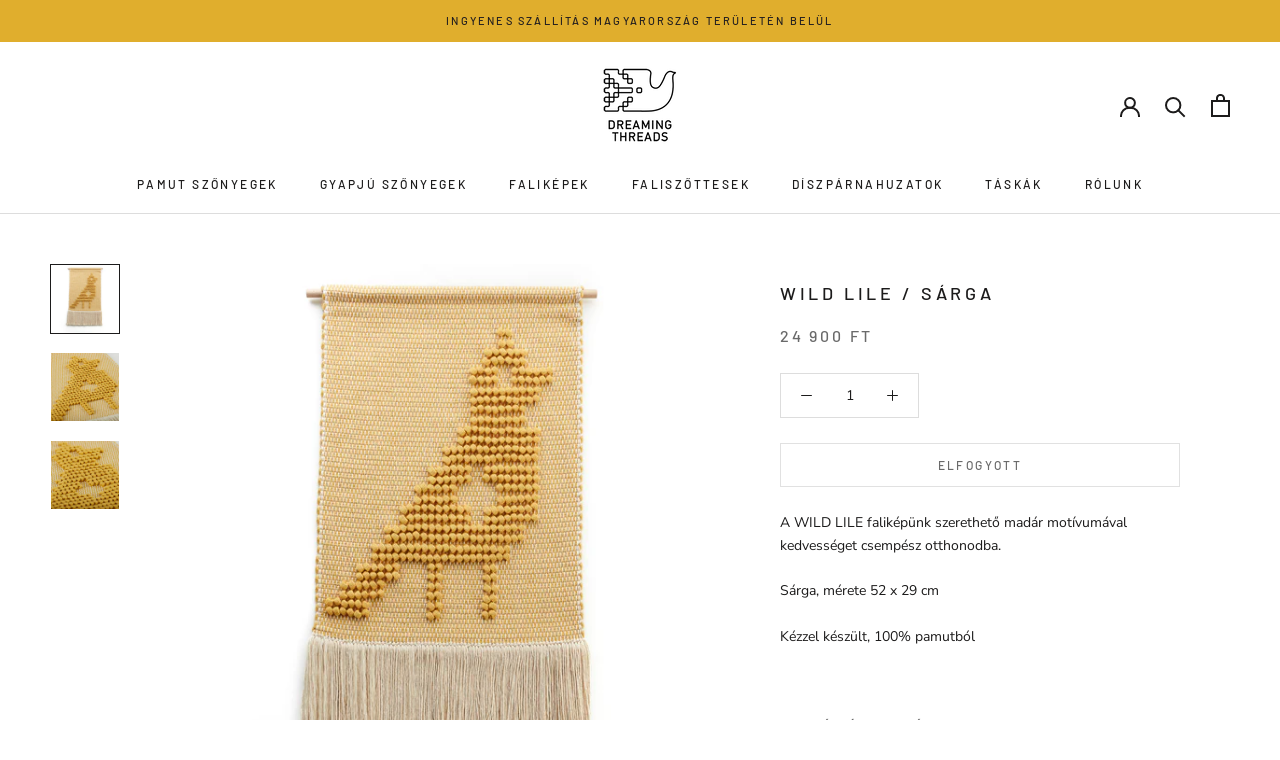

--- FILE ---
content_type: text/javascript
request_url: https://dreamingthreads.com/cdn/shop/t/2/assets/custom.js?v=183944157590872491501580041436
body_size: -663
content:
//# sourceMappingURL=/cdn/shop/t/2/assets/custom.js.map?v=183944157590872491501580041436
